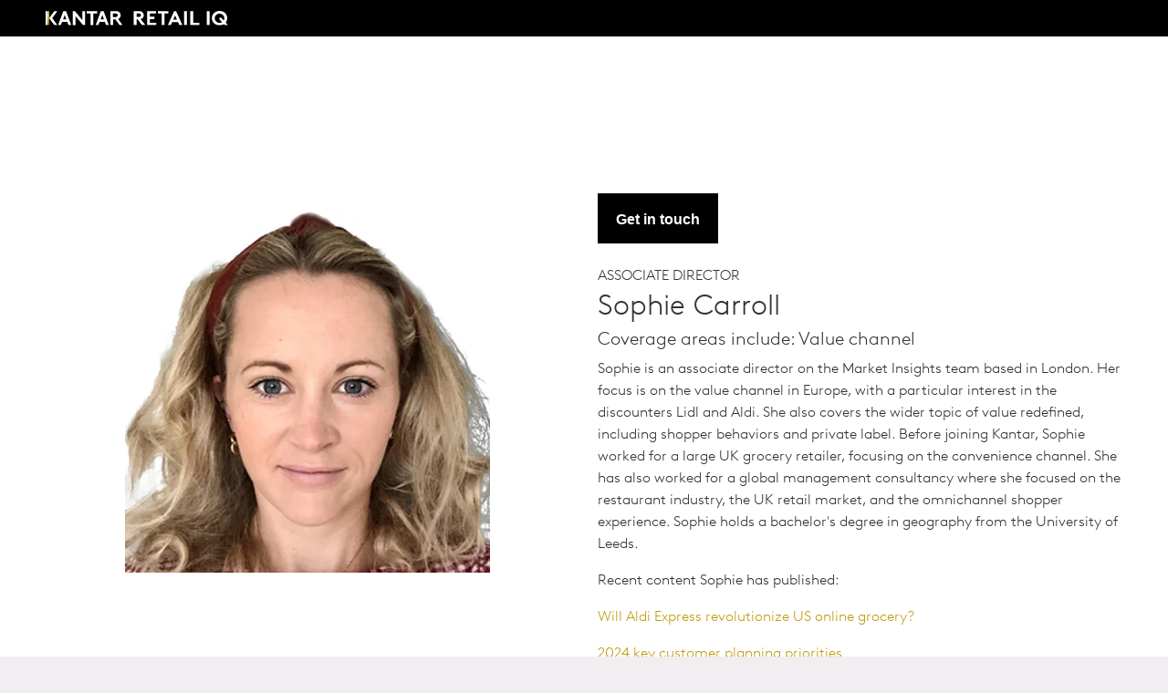

--- FILE ---
content_type: text/html; charset=UTF-8
request_url: https://retailiq.kantar.com/meet-sophie-carroll
body_size: 6794
content:
<!doctype html><!--[if lt IE 7]> <html class="no-js lt-ie9 lt-ie8 lt-ie7" lang="en" > <![endif]--><!--[if IE 7]>    <html class="no-js lt-ie9 lt-ie8" lang="en" >        <![endif]--><!--[if IE 8]>    <html class="no-js lt-ie9" lang="en" >               <![endif]--><!--[if gt IE 8]><!--><html class="no-js" lang="en"><!--<![endif]--><head>
    <meta charset="utf-8">
    <meta http-equiv="X-UA-Compatible" content="IE=edge,chrome=1">
    <meta name="author" content="Kantar">
    <meta name="description" content="Kantar's retail expert Sophie Carroll covers global and EMEA retail, value and discounter channels. ">
    <meta name="generator" content="HubSpot">
    <title>Meet Kantar Retail's Sophie Carroll</title>
    <link rel="shortcut icon" href="https://retailiq.kantar.com/hubfs/favicon.ico">
    
<meta name="viewport" content="width=device-width, initial-scale=1">

    <script src="/hs/hsstatic/jquery-libs/static-1.4/jquery/jquery-1.11.2.js"></script>
<script>hsjQuery = window['jQuery'];</script>
    <meta property="og:description" content="Kantar's retail expert Sophie Carroll covers global and EMEA retail, value and discounter channels. ">
    <meta property="og:title" content="Meet Kantar Retail's Sophie Carroll">
    <meta name="twitter:description" content="Kantar's retail expert Sophie Carroll covers global and EMEA retail, value and discounter channels. ">
    <meta name="twitter:title" content="Meet Kantar Retail's Sophie Carroll">

    

    
    <style>
a.cta_button{-moz-box-sizing:content-box !important;-webkit-box-sizing:content-box !important;box-sizing:content-box !important;vertical-align:middle}.hs-breadcrumb-menu{list-style-type:none;margin:0px 0px 0px 0px;padding:0px 0px 0px 0px}.hs-breadcrumb-menu-item{float:left;padding:10px 0px 10px 10px}.hs-breadcrumb-menu-divider:before{content:'›';padding-left:10px}.hs-featured-image-link{border:0}.hs-featured-image{float:right;margin:0 0 20px 20px;max-width:50%}@media (max-width: 568px){.hs-featured-image{float:none;margin:0;width:100%;max-width:100%}}.hs-screen-reader-text{clip:rect(1px, 1px, 1px, 1px);height:1px;overflow:hidden;position:absolute !important;width:1px}
</style>

    

    
<!--  Added by GoogleAnalytics integration -->
<script>
var _hsp = window._hsp = window._hsp || [];
_hsp.push(['addPrivacyConsentListener', function(consent) { if (consent.allowed || (consent.categories && consent.categories.analytics)) {
  (function(i,s,o,g,r,a,m){i['GoogleAnalyticsObject']=r;i[r]=i[r]||function(){
  (i[r].q=i[r].q||[]).push(arguments)},i[r].l=1*new Date();a=s.createElement(o),
  m=s.getElementsByTagName(o)[0];a.async=1;a.src=g;m.parentNode.insertBefore(a,m)
})(window,document,'script','//www.google-analytics.com/analytics.js','ga');
  ga('create','UA-20210901-6','auto');
  ga('send','pageview');
}}]);
</script>

<!-- /Added by GoogleAnalytics integration -->

<!--  Added by GoogleAnalytics4 integration -->
<script>
var _hsp = window._hsp = window._hsp || [];
window.dataLayer = window.dataLayer || [];
function gtag(){dataLayer.push(arguments);}

var useGoogleConsentModeV2 = true;
var waitForUpdateMillis = 1000;


if (!window._hsGoogleConsentRunOnce) {
  window._hsGoogleConsentRunOnce = true;

  gtag('consent', 'default', {
    'ad_storage': 'denied',
    'analytics_storage': 'denied',
    'ad_user_data': 'denied',
    'ad_personalization': 'denied',
    'wait_for_update': waitForUpdateMillis
  });

  if (useGoogleConsentModeV2) {
    _hsp.push(['useGoogleConsentModeV2'])
  } else {
    _hsp.push(['addPrivacyConsentListener', function(consent){
      var hasAnalyticsConsent = consent && (consent.allowed || (consent.categories && consent.categories.analytics));
      var hasAdsConsent = consent && (consent.allowed || (consent.categories && consent.categories.advertisement));

      gtag('consent', 'update', {
        'ad_storage': hasAdsConsent ? 'granted' : 'denied',
        'analytics_storage': hasAnalyticsConsent ? 'granted' : 'denied',
        'ad_user_data': hasAdsConsent ? 'granted' : 'denied',
        'ad_personalization': hasAdsConsent ? 'granted' : 'denied'
      });
    }]);
  }
}

gtag('js', new Date());
gtag('set', 'developer_id.dZTQ1Zm', true);
gtag('config', 'G-RFFPXN3VM5');
</script>
<script async src="https://www.googletagmanager.com/gtag/js?id=G-RFFPXN3VM5"></script>

<!-- /Added by GoogleAnalytics4 integration -->

    <link rel="canonical" href="https://retailiq.kantar.com/meet-sophie-carroll">


<meta property="og:url" content="https://retailiq.kantar.com/meet-sophie-carroll">
<meta name="twitter:card" content="summary">
<meta http-equiv="content-language" content="en">
<link rel="stylesheet" href="//7052064.fs1.hubspotusercontent-na1.net/hubfs/7052064/hub_generated/template_assets/DEFAULT_ASSET/1762524188652/template_layout.min.css">


<link rel="stylesheet" href="https://retailiq.kantar.com/hubfs/hub_generated/template_assets/1/28291605275/1753974898713/template_theme.min.css">




</head>
<body class="   hs-content-id-119585916240 hs-landing-page hs-page " style="">
    <div class="header-container-wrapper">
    <div class="header-container container-fluid">

<div class="row-fluid-wrapper row-depth-1 row-number-1 ">
<div class="row-fluid ">
<div class="span12 widget-span widget-type-global_group " style="" data-widget-type="global_group" data-x="0" data-w="12">
<div class="" data-global-widget-path="generated_global_groups/28290715968.html"><div class="row-fluid-wrapper row-depth-1 row-number-1 ">
<div class="row-fluid ">
<div class="span12 widget-span widget-type-cell global-header-content border-b" style="background:#000000; border:#000000;" data-widget-type="cell" data-x="0" data-w="12">

<div class="row-fluid-wrapper row-depth-1 row-number-2 ">
<div class="row-fluid ">
<div class="span12 widget-span widget-type-cell container" style="" data-widget-type="cell" data-x="0" data-w="12">

<div class="row-fluid-wrapper row-depth-1 row-number-3 ">
<div class="row-fluid ">
<div class="span3 widget-span widget-type-custom_widget logo" style="" data-widget-type="custom_widget" data-x="0" data-w="3">
<div id="hs_cos_wrapper_module_15217244265311453" class="hs_cos_wrapper hs_cos_wrapper_widget hs_cos_wrapper_type_module widget-type-linked_image" style="" data-hs-cos-general-type="widget" data-hs-cos-type="module">
    






  



<span id="hs_cos_wrapper_module_15217244265311453_" class="hs_cos_wrapper hs_cos_wrapper_widget hs_cos_wrapper_type_linked_image" style="" data-hs-cos-general-type="widget" data-hs-cos-type="linked_image"><a href="https://retailiq.kantar.com/?hsLang=en" target="_parent" id="hs-link-module_15217244265311453_" style="border-width:0px;border:0px;"><img src="https://retailiq.kantar.com/hubfs/KantarRetailIQ.svg" class="hs-image-widget " style="width:295px;border-width:0px;border:0px;" width="295" alt="KantarRetailIQ" title="KantarRetailIQ"></a></span></div>

</div><!--end widget-span -->
<div class="sidebar main right d-md-flex align-items-md-center" id="sidebar-main">
  <a class="close" href="#" onclick="return false;">
    <img src="https://retailiq.kantar.com/hubfs/public_site_assets/imgs/moble-menu-close-icon.svg">
  </a>
  <div class="wrapper d-md-flex justify-content-md-end">
    
<div class="span9 widget-span widget-type-custom_widget main-menu" style="" data-widget-type="custom_widget" data-x="3" data-w="9">
<div id="hs_cos_wrapper_module_15217960431611638" class="hs_cos_wrapper hs_cos_wrapper_widget hs_cos_wrapper_type_module widget-type-menu" style="" data-hs-cos-general-type="widget" data-hs-cos-type="module">
<span id="hs_cos_wrapper_module_15217960431611638_" class="hs_cos_wrapper hs_cos_wrapper_widget hs_cos_wrapper_type_menu" style="" data-hs-cos-general-type="widget" data-hs-cos-type="menu"><div id="hs_menu_wrapper_module_15217960431611638_" class="hs-menu-wrapper active-branch flyouts hs-menu-flow-horizontal" role="navigation" data-sitemap-name="default" data-menu-id="28342107707" aria-label="Navigation Menu">
 <ul role="menu">
  <li class="hs-menu-item hs-menu-depth-1 hs-item-has-children" role="none"><a href="javascript:;" aria-haspopup="true" aria-expanded="false" role="menuitem">Solutions</a>
   <ul role="menu" class="hs-menu-children-wrapper">
    <li class="hs-menu-item hs-menu-depth-2" role="none"><a href="https://retailiq.kantar.com/iq" role="menuitem">Retail IQ</a></li>
    <li class="hs-menu-item hs-menu-depth-2" role="none"><a href="https://retailiq.kantar.com/shopper" role="menuitem">Shopper Insights</a></li>
    <li class="hs-menu-item hs-menu-depth-2" role="none"><a href="https://retailiq.kantar.com/categoryiq" role="menuitem">Category IQ</a></li>
    <li class="hs-menu-item hs-menu-depth-2" role="none"><a href="https://retailiq.kantar.com/advisory-services" role="menuitem">Strategic Advisory</a></li>
   </ul></li>
  <li class="hs-menu-item hs-menu-depth-1 hs-item-has-children" role="none"><a href="javascript:;" aria-haspopup="true" aria-expanded="false" role="menuitem">Insights</a>
   <ul role="menu" class="hs-menu-children-wrapper">
    <li class="hs-menu-item hs-menu-depth-2" role="none"><a href="https://retailiq.kantar.com/reportsforpurchase" role="menuitem" target="_blank" rel="noopener">Insights for Purchase</a></li>
    <li class="hs-menu-item hs-menu-depth-2" role="none"><a href="https://kriq.kantarretailiq.com/en/p-iq/insights/insights-on-demand" role="menuitem">Complimentary Insights</a></li>
   </ul></li>
  <li class="hs-menu-item hs-menu-depth-1 hs-item-has-children" role="none"><a href="https://retailiq.kantar.com/experiences" aria-haspopup="true" aria-expanded="false" role="menuitem">Experiences</a>
   <ul role="menu" class="hs-menu-children-wrapper">
    <li class="hs-menu-item hs-menu-depth-2" role="none"><a href="https://retailiq.kantar.com/events" role="menuitem">Events</a></li>
    <li class="hs-menu-item hs-menu-depth-2" role="none"><a href="https://kriq.kantarretailiq.com/en/p-iq/experiences/webinars" role="menuitem">Webinars</a></li>
    <li class="hs-menu-item hs-menu-depth-2" role="none"><a href="https://retailiq.kantar.com/retail-sound-bites" role="menuitem" target="_blank" rel="noopener">Podcasts</a></li>
   </ul></li>
  <li class="hs-menu-item hs-menu-depth-1 hs-item-has-children" role="none"><a href="https://retailiq.kantar.com/about-us" aria-haspopup="true" aria-expanded="false" role="menuitem">About Us</a>
   <ul role="menu" class="hs-menu-children-wrapper">
    <li class="hs-menu-item hs-menu-depth-2" role="none"><a href="https://retailiq.kantar.com/newsroom" role="menuitem">Newsroom</a></li>
   </ul></li>
  <li class="hs-menu-item hs-menu-depth-1" role="none"><a href="https://kantarretailiq.com/Login.aspx" role="menuitem" target="_blank" rel="noopener">Login</a></li>
  <li class="hs-menu-item hs-menu-depth-1" role="none"><a href="https://retailiq.kantar.com/contactus" role="menuitem">Request a demo</a></li>
 </ul>
</div></span></div>

</div><!--end widget-span -->

    <div class="search-icon">
      <a href="https://retailiq.kantar.com/?hsLang=en" target="_parent" id="hs-link-module_171449162073897_" style="border-width:0px;border:0px;">
        <img src="https://retailiq.kantar.com/hubfs/search-icon.svg" class="hs-image-widget " style="max-width: 100%; height: auto;" alt="search-icon" title="search-icon">
      </a>
    </div>
  </div>
</div>
<div id="sidebar-main-trigger">
  <img src="https://retailiq.kantar.com/hubfs/public_site_assets/imgs/moble-menu-icon.svg">
</div>
</div><!--end row-->
</div><!--end row-wrapper -->

</div><!--end widget-span -->
</div><!--end row-->
</div><!--end row-wrapper -->

</div><!--end widget-span -->
</div><!--end row-->
</div><!--end row-wrapper -->
</div>
</div><!--end widget-span -->
</div><!--end row-->
</div><!--end row-wrapper -->

    </div><!--end header -->
</div><!--end header wrapper -->

<div class="body-container-wrapper">
    <div class="body-container container-fluid">

<div class="row-fluid-wrapper row-depth-1 row-number-1 ">
<div class="row-fluid ">
<div class="span12 widget-span widget-type-cell section bg-w pb-0" style="" data-widget-type="cell" data-x="0" data-w="12">

<div class="row-fluid-wrapper row-depth-1 row-number-2 ">
<div class="row-fluid ">
<div class="span12 widget-span widget-type-widget_container " style="" data-widget-type="widget_container" data-x="0" data-w="12">
<span id="hs_cos_wrapper_module_1686083538861417" class="hs_cos_wrapper hs_cos_wrapper_widget_container hs_cos_wrapper_type_widget_container" style="" data-hs-cos-general-type="widget_container" data-hs-cos-type="widget_container"><div id="hs_cos_wrapper_widget_1686084028832" class="hs_cos_wrapper hs_cos_wrapper_widget hs_cos_wrapper_type_module" style="" data-hs-cos-general-type="widget" data-hs-cos-type="module"><div style="height:100px;"></div></div>
<div id="hs_cos_wrapper_widget_1686083608665" class="hs_cos_wrapper hs_cos_wrapper_widget hs_cos_wrapper_type_module" style="" data-hs-cos-general-type="widget" data-hs-cos-type="module"><div class="row-fluid-wrapper row-depth-1 row-number-24 podcast-row-wrapper">
    <div class="row-fluid ">
        <div class="span12 widget-span widget-type-cell container" style="" data-widget-type="cell" data-x="0" data-w="12">
            <div class="row-fluid-wrapper row-depth-1 row-number-26 ">
                <div class="row-fluid ">
                    <div class="span6 widget-span widget-type-cell " style="" data-widget-type="cell" data-x="0" data-w="6">
                        <div class="row-fluid-wrapper row-depth-1 row-number-27 ">
                            <div class="row-fluid ">
                                <div class="span12 widget-span widget-type-custom_widget " style="" data-widget-type="custom_widget" data-x="0" data-w="12">
                                    <div id="hs_cos_wrapper_module_1660079405351868" class="hs_cos_wrapper hs_cos_wrapper_widget hs_cos_wrapper_type_module" style="" data-hs-cos-general-type="widget" data-hs-cos-type="module"><span id="hs_cos_wrapper_widget_1686083608665_" class="hs_cos_wrapper hs_cos_wrapper_widget hs_cos_wrapper_type_rich_text" style="" data-hs-cos-general-type="widget" data-hs-cos-type="rich_text"><p><img src="https://retailiq.kantar.com/hs-fs/hubfs/Carroll_S_Kantar.jpg?width=400&amp;height=400&amp;name=Carroll_S_Kantar.jpg" alt="Carroll_S_Kantar" width="400" height="400" loading="lazy" style="height: auto; max-width: 100%; width: 400px; margin-left: auto; margin-right: auto; display: block;" srcset="https://retailiq.kantar.com/hs-fs/hubfs/Carroll_S_Kantar.jpg?width=200&amp;height=200&amp;name=Carroll_S_Kantar.jpg 200w, https://retailiq.kantar.com/hs-fs/hubfs/Carroll_S_Kantar.jpg?width=400&amp;height=400&amp;name=Carroll_S_Kantar.jpg 400w, https://retailiq.kantar.com/hs-fs/hubfs/Carroll_S_Kantar.jpg?width=600&amp;height=600&amp;name=Carroll_S_Kantar.jpg 600w, https://retailiq.kantar.com/hs-fs/hubfs/Carroll_S_Kantar.jpg?width=800&amp;height=800&amp;name=Carroll_S_Kantar.jpg 800w, https://retailiq.kantar.com/hs-fs/hubfs/Carroll_S_Kantar.jpg?width=1000&amp;height=1000&amp;name=Carroll_S_Kantar.jpg 1000w, https://retailiq.kantar.com/hs-fs/hubfs/Carroll_S_Kantar.jpg?width=1200&amp;height=1200&amp;name=Carroll_S_Kantar.jpg 1200w" sizes="(max-width: 400px) 100vw, 400px"></p>
<p>&nbsp;</p></span></div>
                                </div>
                            </div>
                        </div>
                    </div>
                    <div class="span6 widget-span widget-type-cell " style="" data-widget-type="cell" data-x="6" data-w="6">
                        <div class="row-fluid-wrapper row-depth-1 row-number-28 ">
                            <div class="row-fluid ">
                                <div class="span12 widget-span widget-type-custom_widget " style="" data-widget-type="custom_widget" data-x="0" data-w="12">
                                    <div id="hs_cos_wrapper_module_1660079405351870" class="hs_cos_wrapper hs_cos_wrapper_widget hs_cos_wrapper_type_module widget-type-rich_text" style="" data-hs-cos-general-type="widget" data-hs-cos-type="module"><span id="hs_cos_wrapper_widget_1686083608665_" class="hs_cos_wrapper hs_cos_wrapper_widget hs_cos_wrapper_type_rich_text" style="" data-hs-cos-general-type="widget" data-hs-cos-type="rich_text"><!--HubSpot Call-to-Action Code --><span class="hs-cta-wrapper" id="hs-cta-wrapper-3761ee07-7cc4-4a38-a5dd-258e029c095f"><span class="hs-cta-node hs-cta-3761ee07-7cc4-4a38-a5dd-258e029c095f" id="hs-cta-3761ee07-7cc4-4a38-a5dd-258e029c095f"><!--[if lte IE 8]><div id="hs-cta-ie-element"></div><![endif]--><a href="https://cta-redirect.hubspot.com/cta/redirect/3788602/3761ee07-7cc4-4a38-a5dd-258e029c095f" target="_blank" rel="noopener"><img class="hs-cta-img" id="hs-cta-img-3761ee07-7cc4-4a38-a5dd-258e029c095f" style="border-width:0px;" src="https://no-cache.hubspot.com/cta/default/3788602/3761ee07-7cc4-4a38-a5dd-258e029c095f.png" alt="Get in touch"></a></span><script charset="utf-8" src="/hs/cta/cta/current.js"></script><script type="text/javascript"> hbspt.cta._relativeUrls=true;hbspt.cta.load(3788602, '3761ee07-7cc4-4a38-a5dd-258e029c095f', {"useNewLoader":"true","region":"na1"}); </script></span><!-- end HubSpot Call-to-Action Code --><br>
<h6>&nbsp;</h6>
<h6><span style="color: #333333;">ASSOCIATE DIRECTOR</span></h6>
<h3><span style="color: #333333;">Sophie Carroll</span></h3>
<h5>Coverage areas include: Value channel</h5>
<p><span>Sophie is an associate director on the Market Insights team based in London. Her focus is on the value channel in Europe, with a particular interest in the discounters Lidl and Aldi. She also covers the wider topic of value redefined, including shopper behaviors and private label. Before joining Kantar, Sophie worked for a large UK grocery retailer, focusing on the convenience channel. She has also worked for a global management consultancy where she focused on the restaurant industry, the UK retail market, and the omnichannel shopper experience. Sophie holds a bachelor's degree in geography from the University of Leeds.</span></p>
<p>Recent content Sophie has published:</p>
<p><a href="https://kriq.kantarretailiq.com/en/p-iq/insights/blogs/will-aldi-express-revolutionize-us-online-grocery" rel="noopener" target="_blank">Will Aldi Express revolutionize US online grocery?</a></p>
<p><a href="https://kriq.kantarretailiq.com/en/insights/summary-slides/2024-key-customer-planning-priorities" rel="noopener" target="_blank">2024 key customer planning priorities</a></p>
<p>&nbsp;</p></span></div>
                                </div>
                            </div>
                        </div>
                    </div>
                </div>
            </div>
        </div>
    </div>
</div></div>
<div id="hs_cos_wrapper_widget_1686145042448" class="hs_cos_wrapper hs_cos_wrapper_widget hs_cos_wrapper_type_module" style="" data-hs-cos-general-type="widget" data-hs-cos-type="module"><div style="height:50px;"></div></div></span>
</div><!--end widget-span -->
</div><!--end row-->
</div><!--end row-wrapper -->

<div class="row-fluid-wrapper row-depth-1 row-number-3 ">
<div class="row-fluid ">
<div class="span12 widget-span widget-type-custom_widget " style="" data-widget-type="custom_widget" data-x="0" data-w="12">
<div id="hs_cos_wrapper_module_1686083559300419" class="hs_cos_wrapper hs_cos_wrapper_widget hs_cos_wrapper_type_module widget-type-space" style="" data-hs-cos-general-type="widget" data-hs-cos-type="module"><span class="hs-horizontal-spacer"></span></div>

</div><!--end widget-span -->
</div><!--end row-->
</div><!--end row-wrapper -->

</div><!--end widget-span -->
</div><!--end row-->
</div><!--end row-wrapper -->

    </div><!--end body -->
</div><!--end body wrapper -->

<div class="footer-container-wrapper">
    <div class="footer-container container-fluid">

<div class="row-fluid-wrapper row-depth-1 row-number-1 ">
<div class="row-fluid ">
<div class="span12 widget-span widget-type-global_group " style="" data-widget-type="global_group" data-x="0" data-w="12">
<div class="" data-global-widget-path="generated_global_groups/28291639583.html"><div class="row-fluid-wrapper row-depth-1 row-number-1 ">
<div class="row-fluid ">
<div class="span12 widget-span widget-type-cell global-footer-content" style="" data-widget-type="cell" data-x="0" data-w="12">

<div class="row-fluid-wrapper row-depth-1 row-number-2 ">
<div class="row-fluid ">
<div class="span12 widget-span widget-type-cell container" style="" data-widget-type="cell" data-x="0" data-w="12">

<div class="row-fluid-wrapper row-depth-1 row-number-3 ">
<div class="row-fluid ">
<div class="span5 widget-span widget-type-cell " style="" data-widget-type="cell" data-x="0" data-w="5">

<div class="row-fluid-wrapper row-depth-1 row-number-4 ">
<div class="row-fluid ">
<div class="span12 widget-span widget-type-custom_widget " style="" data-widget-type="custom_widget" data-x="0" data-w="12">
<div id="hs_cos_wrapper_module_1521795520631937" class="hs_cos_wrapper hs_cos_wrapper_widget hs_cos_wrapper_type_module widget-type-linked_image" style="" data-hs-cos-general-type="widget" data-hs-cos-type="module">
    






  



<span id="hs_cos_wrapper_module_1521795520631937_" class="hs_cos_wrapper hs_cos_wrapper_widget hs_cos_wrapper_type_linked_image" style="" data-hs-cos-general-type="widget" data-hs-cos-type="linked_image"><img src="https://retailiq.kantar.com/hubfs/KRiQ%20Atlas%20Integration/KANTAR_Small_Logo_White_RGB.svg" class="hs-image-widget " width="140" height="140" style="max-width: 100%; height: auto;" alt="KANTAR_Small_Logo_White_RGB" title="KANTAR_Small_Logo_White_RGB"></span></div>

</div><!--end widget-span -->
</div><!--end row-->
</div><!--end row-wrapper -->

<div class="row-fluid-wrapper row-depth-1 row-number-5 ">
<div class="row-fluid ">
<div class="span12 widget-span widget-type-custom_widget " style="" data-widget-type="custom_widget" data-x="0" data-w="12">
<div id="hs_cos_wrapper_module_15216424130802987" class="hs_cos_wrapper hs_cos_wrapper_widget hs_cos_wrapper_type_module" style="" data-hs-cos-general-type="widget" data-hs-cos-type="module"><nav class="global-footer-social">
  
  
  
  
    <a href="https://www.linkedin.com/company/consultingbykantar/">
      <svg width="20px" height="19px" viewbox="0 0 20 19" version="1.1" xmlns="http://www.w3.org/2000/svg" xmlns:xlink="http://www.w3.org/1999/xlink">
        <path fill="#ffffff" d="M0.50453125,6.64846875 L4.40265625,6.64846875 L4.40265625,18.999875 L0.50453125,18.999875 L0.50453125,6.64846875 Z M2.35421875,5.103625 L2.3259375,5.103625 C0.91484375,5.103625 0,4.15940625 0,2.96253125 C0,1.742375 0.941875,0.818 2.38125,0.818 C3.819375,0.818 4.70375,1.74003125 4.731875,2.95909375 C4.731875,4.1558125 3.819375,5.103625 2.35421875,5.103625 Z M20,18.999875 L15.5796875,18.999875 L15.5796875,12.6081563 C15.5796875,10.9351875 14.8882813,9.793 13.3678125,9.793 C12.2048437,9.793 11.558125,10.5637813 11.2570312,11.3064375 C11.1442188,11.573 11.1617187,11.9444063 11.1617187,12.3158125 L11.1617187,18.9997188 L6.78265625,18.9997188 C6.78265625,18.9997188 6.8390625,7.67753125 6.78265625,6.6483125 L11.1617188,6.6483125 L11.1617188,8.58675 C11.4204688,7.73925 12.8196875,6.5295625 15.0528125,6.5295625 C17.8232813,6.5295625 19.9998438,8.306125 19.9998438,12.1319063 L19.9998438,18.999875 L20,18.999875 Z"></path>
      </svg>
    </a>
  
  
    <a href="https://twitter.com/Kantar?ref_src=twsrc%5Egoogle%7Ctwcamp%5Eserp%7Ctwgr%5Eauthor">
      <svg width="20px" height="18px" viewbox="0 0 20 18" version="1.1" xmlns="http://www.w3.org/2000/svg" xmlns:xlink="http://www.w3.org/1999/xlink">
        <path fill="#ffffff" d="M19.998,2.63993792 C19.2631677,2.97462019 18.4719301,3.20086666 17.6419431,3.30195883 C18.4894298,2.78196695 19.1398884,1.95729234 19.4462899,0.975120186 C18.6527085,1.45667516 17.7758472,1.80698219 16.8389869,1.99479175 C16.092436,1.17746077 15.0252652,0.667 13.8443462,0.667 C11.5798503,0.667 9.74269149,2.55087681 9.74269149,4.87427801 C9.74269149,5.20411661 9.77784719,5.52426786 9.84831484,5.83254429 C6.43836812,5.65660954 3.41560285,3.98335443 1.39047824,1.43495675 C1.03720251,2.05854076 0.835174419,2.78196695 0.835174419,3.55242367 C0.835174419,5.01146337 1.5595381,6.29941199 2.66061465,7.05424395 C1.98921889,7.03377552 1.35516629,6.84237226 0.801112451,6.5294084 L0.801112451,6.58112634 C0.801112451,8.62031323 2.2156216,10.3212242 4.0938735,10.7065306 C3.74997263,10.8052791 3.38716579,10.8546533 3.0126404,10.8546533 C2.74858202,10.8546533 2.49030481,10.8293412 2.24015247,10.779967 C2.76248805,12.4508784 4.27683939,13.6678906 6.07290508,13.7003901 C4.66886452,14.8295912 2.89873593,15.5023932 0.977047202,15.5023932 C0.645958626,15.5023932 0.318463743,15.4831747 -0.002,15.4445816 C1.81406537,16.6362817 3.97168791,17.3333021 6.28774547,17.3333021 C13.8359088,17.3333021 17.9620943,10.9230897 17.9620943,5.36286413 C17.9620943,5.17989824 17.9585006,4.99693234 17.9514695,4.81756015 C18.7536444,4.22413192 19.4497273,3.48383099 19.998,2.63993792"></path>
      </svg>
    </a>
  
  
    <a href="https://www.youtube.com/channel/UCHR_hOmWYnOpuXfu6FD-VgQ">
      <svg width="26px" height="19px" viewbox="0 0 26 19" version="1.1" xmlns="http://www.w3.org/2000/svg" xmlns:xlink="http://www.w3.org/1999/xlink">
        <path fill="#ffffff" d="M25.157832,4.54966825 C25.157832,4.54966825 24.9092714,2.78611852 24.147707,2.00966428 C23.1812587,0.990009728 22.0980743,0.985244987 21.6017471,0.926082787 C18.0456621,0.667 12.7115346,0.667 12.7115346,0.667 L12.7004169,0.667 C12.7004169,0.667 7.36628946,0.667 3.81020449,0.926082787 C3.31308318,0.985244987 2.23069287,0.990009728 1.26345047,2.00966428 C0.501886043,2.78631705 0.254119516,4.54966825 0.254119516,4.54966825 C0.254119516,4.54966825 0,6.62113937 0,8.69161783 L0,10.6334483 C0,12.7047209 0.254119516,14.7753979 0.254119516,14.7753979 C0.254119516,14.7753979 0.501886043,16.5389476 1.26345047,17.3154018 C2.23069287,18.3350564 3.50049633,18.3030929 4.06591225,18.4095055 C6.09886837,18.6062496 12.7059758,18.667 12.7059758,18.667 C12.7059758,18.667 18.0456621,18.6590588 21.6017471,18.399976 C22.0980743,18.3400197 23.1812587,18.3352549 24.147707,17.3156004 C24.9092714,16.5389476 25.157832,14.7755964 25.157832,14.7755964 C25.157832,14.7755964 25.4119516,12.7049194 25.4119516,10.6334483 L25.4119516,8.69161783 C25.4119516,6.62113937 25.157832,4.54966825 25.157832,4.54966825 Z M10.0821918,12.9864362 L10.0813977,5.79584654 L16.9473893,9.40354953 L10.0821918,12.9864362 Z"></path>
      </svg>
    </a>
  
</nav></div>

</div><!--end widget-span -->
</div><!--end row-->
</div><!--end row-wrapper -->

<div class="row-fluid-wrapper row-depth-1 row-number-6 ">
<div class="row-fluid ">
<div class="span12 widget-span widget-type-custom_widget copyright" style="" data-widget-type="custom_widget" data-x="0" data-w="12">
<div id="hs_cos_wrapper_module_1521808817878165" class="hs_cos_wrapper hs_cos_wrapper_widget hs_cos_wrapper_type_module widget-type-text" style="" data-hs-cos-general-type="widget" data-hs-cos-type="module"><span id="hs_cos_wrapper_module_1521808817878165_" class="hs_cos_wrapper hs_cos_wrapper_widget hs_cos_wrapper_type_text" style="" data-hs-cos-general-type="widget" data-hs-cos-type="text">Copyright © 2025 Kantar</span></div>

</div><!--end widget-span -->
</div><!--end row-->
</div><!--end row-wrapper -->

</div><!--end widget-span -->
<div class="span7 widget-span widget-type-cell menu" style="" data-widget-type="cell" data-x="5" data-w="7">

<div class="row-fluid-wrapper row-depth-1 row-number-7 ">
<div class="row-fluid ">
<div class="span12 widget-span widget-type-cell single-menu" style="" data-widget-type="cell" data-x="0" data-w="12">

<div class="row-fluid-wrapper row-depth-2 row-number-1 ">
<div class="row-fluid ">
<div class="span12 widget-span widget-type-custom_widget " style="" data-widget-type="custom_widget" data-x="0" data-w="12">
<div id="hs_cos_wrapper_module_15216408045422781" class="hs_cos_wrapper hs_cos_wrapper_widget hs_cos_wrapper_type_module widget-type-header" style="" data-hs-cos-general-type="widget" data-hs-cos-type="module">



<span id="hs_cos_wrapper_module_15216408045422781_" class="hs_cos_wrapper hs_cos_wrapper_widget hs_cos_wrapper_type_header" style="" data-hs-cos-general-type="widget" data-hs-cos-type="header"><h4>Company</h4></span></div>

</div><!--end widget-span -->
</div><!--end row-->
</div><!--end row-wrapper -->

<div class="row-fluid-wrapper row-depth-2 row-number-2 ">
<div class="row-fluid ">
<div class="span12 widget-span widget-type-custom_widget " style="" data-widget-type="custom_widget" data-x="0" data-w="12">
<div id="hs_cos_wrapper_module_15216402843452556" class="hs_cos_wrapper hs_cos_wrapper_widget hs_cos_wrapper_type_module widget-type-simple_menu" style="" data-hs-cos-general-type="widget" data-hs-cos-type="module"><span id="hs_cos_wrapper_module_15216402843452556_" class="hs_cos_wrapper hs_cos_wrapper_widget hs_cos_wrapper_type_simple_menu" style="" data-hs-cos-general-type="widget" data-hs-cos-type="simple_menu"><div id="hs_menu_wrapper_module_15216402843452556_" class="hs-menu-wrapper active-branch flyouts hs-menu-flow-vertical" role="navigation" data-sitemap-name="" data-menu-id="" aria-label="Navigation Menu">
 <ul role="menu">
  <li class="hs-menu-item hs-menu-depth-1" role="none"><a href="https://www.kantar.com/Terms-and-Conditions" role="menuitem" target="_blank" rel="noopener">Terms of use</a></li>
  <li class="hs-menu-item hs-menu-depth-1" role="none"><a href="https://retailiq.kantar.com/privacy-policy" role="menuitem" target="_blank" rel="noopener">Kantar Retail IQ Privacy Policy</a></li>
  <li class="hs-menu-item hs-menu-depth-1" role="none"><a href="https://www.kantar.com/About" role="menuitem" target="_blank" rel="noopener">About Kantar</a></li>
  <li class="hs-menu-item hs-menu-depth-1" role="none"><a href="https://www.kantar.com/Cookies-Policies" role="menuitem" target="_blank" rel="noopener">Privacy</a></li>
 </ul>
</div></span></div>

</div><!--end widget-span -->
</div><!--end row-->
</div><!--end row-wrapper -->

</div><!--end widget-span -->
</div><!--end row-->
</div><!--end row-wrapper -->

</div><!--end widget-span -->
</div><!--end row-->
</div><!--end row-wrapper -->

</div><!--end widget-span -->
</div><!--end row-->
</div><!--end row-wrapper -->

</div><!--end widget-span -->
</div><!--end row-->
</div><!--end row-wrapper -->
</div>
</div><!--end widget-span -->
</div><!--end row-->
</div><!--end row-wrapper -->

    </div><!--end footer -->
</div><!--end footer wrapper -->

    
<!-- HubSpot performance collection script -->
<script defer src="/hs/hsstatic/content-cwv-embed/static-1.1293/embed.js"></script>
<script src="https://retailiq.kantar.com/hubfs/hub_generated/template_assets/1/28289925453/1753975097137/template_theme.min.js"></script>
<script>
var hsVars = hsVars || {}; hsVars['language'] = 'en';
</script>

<script src="/hs/hsstatic/cos-i18n/static-1.53/bundles/project.js"></script>
<script src="/hs/hsstatic/keyboard-accessible-menu-flyouts/static-1.17/bundles/project.js"></script>

<!-- Start of HubSpot Analytics Code -->
<script type="text/javascript">
var _hsq = _hsq || [];
_hsq.push(["setContentType", "landing-page"]);
_hsq.push(["setCanonicalUrl", "https:\/\/retailiq.kantar.com\/meet-sophie-carroll"]);
_hsq.push(["setPageId", "119585916240"]);
_hsq.push(["setContentMetadata", {
    "contentPageId": 119585916240,
    "legacyPageId": "119585916240",
    "contentFolderId": null,
    "contentGroupId": null,
    "abTestId": null,
    "languageVariantId": 119585916240,
    "languageCode": "en",
    
    
}]);
</script>

<script type="text/javascript" id="hs-script-loader" async defer src="/hs/scriptloader/3788602.js"></script>
<!-- End of HubSpot Analytics Code -->


<script type="text/javascript">
var hsVars = {
    render_id: "b49a40a2-5348-450f-a267-65d4949973a5",
    ticks: 1762527609284,
    page_id: 119585916240,
    
    content_group_id: 0,
    portal_id: 3788602,
    app_hs_base_url: "https://app.hubspot.com",
    cp_hs_base_url: "https://cp.hubspot.com",
    language: "en",
    analytics_page_type: "landing-page",
    scp_content_type: "",
    
    analytics_page_id: "119585916240",
    category_id: 1,
    folder_id: 0,
    is_hubspot_user: false
}
</script>


<script defer src="/hs/hsstatic/HubspotToolsMenu/static-1.432/js/index.js"></script>




    
    <!-- Generated by the HubSpot Template Builder - template version 1.03 -->

</body></html>

--- FILE ---
content_type: image/svg+xml
request_url: https://retailiq.kantar.com/hubfs/public_site_assets/imgs/moble-menu-icon.svg
body_size: -415
content:
<svg xmlns="http://www.w3.org/2000/svg" width="22" height="18" viewBox="0 0 22 18">
  <g id="Group_684" data-name="Group 684" transform="translate(-348 -20)">
    <rect id="Rectangle_545" data-name="Rectangle 545" width="22" height="2" transform="translate(348 20)" fill="#fff"/>
    <rect id="Rectangle_546" data-name="Rectangle 546" width="22" height="2" transform="translate(348 28)" fill="#fff"/>
    <rect id="Rectangle_547" data-name="Rectangle 547" width="22" height="2" transform="translate(348 36)" fill="#fff"/>
  </g>
</svg>


--- FILE ---
content_type: text/plain
request_url: https://www.google-analytics.com/j/collect?v=1&_v=j102&a=1038546345&t=pageview&_s=1&dl=https%3A%2F%2Fretailiq.kantar.com%2Fmeet-sophie-carroll&ul=en-us%40posix&dt=Meet%20Kantar%20Retail%27s%20Sophie%20Carroll&sr=1280x720&vp=1280x720&_u=IADAAEABAAAAACAAI~&jid=1072602983&gjid=1566017726&cid=1486023684.1763590279&tid=UA-20210901-6&_gid=895270872.1763590279&_r=1&_slc=1&z=370067682
body_size: -569
content:
2,cG-RFFPXN3VM5

--- FILE ---
content_type: image/svg+xml
request_url: https://retailiq.kantar.com/hubfs/KRiQ%20Atlas%20Integration/KANTAR_Small_Logo_White_RGB.svg
body_size: 153
content:
<svg id="AW" xmlns="http://www.w3.org/2000/svg" xmlns:xlink="http://www.w3.org/1999/xlink" viewBox="0 0 110.55 20.83"><defs><style>.cls-1{fill:#fff;}.cls-2{fill:url(#KANTAR_GOLD_GRAD_RGB);}</style><linearGradient id="KANTAR_GOLD_GRAD_RGB" x1="3.81" y1="20.87" x2="3.81" gradientUnits="userSpaceOnUse"><stop offset="0" stop-color="#b28300"/><stop offset="0.15" stop-color="#bf9512"/><stop offset="0.45" stop-color="#e2c542"/><stop offset="0.68" stop-color="#ffed6a"/><stop offset="0.72" stop-color="#fbe462"/><stop offset="0.9" stop-color="#edc648"/><stop offset="1" stop-color="#e8bb3e"/></linearGradient></defs><title>KANTAR_Small_Logo_White_RGB</title><path class="cls-1" d="M34.63,37.67l7.63-20.84h3.83l7.64,20.84h-4l-1.8-4.92H40.44l-1.79,4.92Zm7.12-8.48h4.86l-2.43-6.68Zm46.88,8.48,7.63-20.83h3.83l7.64,20.83h-4l-1.8-4.92H94.44l-1.79,4.92Zm7.12-8.48h4.86l-2.43-6.68ZM55.64,16.84H58.7L69.37,30.08V16.84h4V37.67H70.59L59.65,24.08V37.67h-4Zm35.14,0V20.4H85.29V37.67h-4V20.4h-5.5V16.84Zm36.61,20.83-6.51-9a5.3,5.3,0,0,0,2-1.32,6.5,6.5,0,0,0,0-8.63c-1.16-1.22-2.74-1.87-5.42-1.87h-7.83V37.67h4V29.19h3.28L123,37.67ZM113.65,20.41h3.63a3.12,3.12,0,0,1,2.53.83A2.54,2.54,0,0,1,120.5,23a2.5,2.5,0,0,1-.69,1.76,3.12,3.12,0,0,1-2.53.83h-3.63Zm-80-3.57H29.31L21.84,27.25l7.47,10.42h4.36L26.21,27.25Zm-14.13,0H16.83V37.67h2.71Z" transform="translate(-16.83 -16.83)"/><rect class="cls-2" x="2.7" width="2.21" height="20.83"/></svg>

--- FILE ---
content_type: image/svg+xml
request_url: https://retailiq.kantar.com/hubfs/KantarRetailIQ.svg
body_size: 350
content:
<svg id="Layer_2" data-name="Layer 2" xmlns="http://www.w3.org/2000/svg" xmlns:xlink="http://www.w3.org/1999/xlink" width="295.47" height="24.001" viewBox="0 0 295.47 24.001">
  <defs>
    <linearGradient id="linear-gradient" x1="0.5" y1="1" x2="0.5" gradientUnits="objectBoundingBox">
      <stop offset="0" stop-color="#b28300"/>
      <stop offset="0.15" stop-color="#bf9512"/>
      <stop offset="0.451" stop-color="#e2c542"/>
      <stop offset="0.68" stop-color="#ffed6a"/>
      <stop offset="0.726" stop-color="#fbe462"/>
      <stop offset="0.901" stop-color="#edc648"/>
      <stop offset="1" stop-color="#e8bb3e"/>
    </linearGradient>
  </defs>
  <g id="Layer_1" data-name="Layer 1">
    <g id="Group_390" data-name="Group 390">
      <path id="Path_111" data-name="Path 111" d="M20.06,23.68,28.62.24H32.9l8.57,23.44H37l-2-5.52H26.48l-2,5.52Zm8-9.47h5.52l-2.7-7.55Zm52.85,9.47L89.47.24h4.28l8.57,23.44H97.81l-2-5.52H87.33l-2,5.52Zm8-9.47h5.52l-2.7-7.55ZM43.72.24h3.5L59.27,15.12V.24h4.51V23.68H60.62L48.23,8.47V23.79H43.72Zm39.55,0V4.3H77.08V23.79H72.57V4.3h-6.2V.24Zm41.36,23.44-7.32-10.14a6.42,6.42,0,0,0,2.25-1.47,7.421,7.421,0,0,0,0-9.69c-1.35-1.35-3-2.14-6.09-2.14h-8.79V23.68h4.51V14.1h3.72l6.87,9.58ZM109.08,4.3h4.06c1.57,0,2.36.34,2.81.9a3.24,3.24,0,0,1,.79,2,2.7,2.7,0,0,1-.79,2,3.64,3.64,0,0,1-2.81.9h-4.06ZM18.93.24H14L5.63,12l8.46,11.72H19L10.59,12ZM3,.24H0V23.68H3Z" fill="#fff"/>
      <rect id="Rectangle_472" data-name="Rectangle 472" width="2.48" height="23.44" transform="translate(3.039 0.24)" fill="url(#linear-gradient)"/>
      <path id="Path_21" data-name="Path 21" d="M148.62,13.83h-1.43v9.84H142.6V.33h8.71a7.55,7.55,0,0,1,5.57,2,6.62,6.62,0,0,1,2,4.7c0,3.56-2,5.89-5.13,6.5L161.6,23.7h-5.51ZM150.73,10c1.7,0,2.52-.39,3-1.06a3.09,3.09,0,0,0,0-3.6c-.5-.66-1.31-1.07-3-1.07h-3.54V10Z" fill="#fff"/>
      <path id="Path_22" data-name="Path 22" d="M168.94,4.33V9.67h7.31v4h-7.31v6H179v4H164.37V.33h14.28v4Z" fill="#fff"/>
      <path id="Path_23" data-name="Path 23" d="M198.89.33v4H192.6V23.67H188V4.33h-6.3v-4Z" fill="#fff"/>
      <path id="Path_24" data-name="Path 24" d="M197.87,23.67,208.07.34h3.23l10.2,23.33h-4.82l-2.23-5.18h-9.54l-2.25,5.18Zm8.75-9.17h6.09l-3-6.89Z" fill="#fff"/>
      <path id="Path_25" data-name="Path 25" d="M224.23.33h4.58V23.66h-4.58Z" fill="#fff"/>
      <path id="Path_26" data-name="Path 26" d="M234.26.33h4.59V19.66h10v4H234.26Z" fill="#fff"/>
      <path id="Path_27" data-name="Path 27" d="M261,.33h4.59V23.66H261Z" fill="#fff"/>
      <path id="Path_28" data-name="Path 28" d="M281.7,0c7.35,0,12.41,5.37,12.41,12a11.9,11.9,0,0,1-2.51,7.44l3.87,4.24h-5.2L288.77,22a12.9,12.9,0,0,1-7.07,2c-7.34,0-12.41-5.37-12.41-12S274.36,0,281.7,0Zm0,20a7.56,7.56,0,0,0,4.18-1.2l-5.17-5.73,2.89-2.46,4.9,5.4a8.39,8.39,0,0,0,1-4,7.83,7.83,0,1,0-7.83,8Z" fill="#fff"/>
    </g>
  </g>
</svg>


--- FILE ---
content_type: image/svg+xml
request_url: https://sites.kantar.com/toolbox/icons/menuarrow.svg
body_size: 306
content:
<svg xmlns="http://www.w3.org/2000/svg" width="13.738" height="8" viewBox="0 0 13.738 8">
  <path id="Path_94" data-name="Path 94" d="M13.041,0,6.87,6.977.7,0,0,.617l6.307,7.13a.75.75,0,0,0,1.056.067l6.374-7.2Z" fill="#fff"/>
</svg>


--- FILE ---
content_type: image/svg+xml
request_url: https://retailiq.kantar.com/hubfs/public_site_assets/imgs/moble-menu-close-icon.svg
body_size: -574
content:
<svg xmlns="http://www.w3.org/2000/svg" width="21.92" height="21.92" viewBox="0 0 21.92 21.92">
  <g id="add-default" transform="translate(-10.253 10.96) rotate(-45)">
    <path id="Shape_2962" d="M.5,0V29" transform="translate(14.5 0.5)" fill="none" stroke="#fff" stroke-linejoin="round" stroke-miterlimit="10" stroke-width="2"/>
    <path id="Shape_2963" d="M29,.5H0" transform="translate(0.5 14.5)" fill="none" stroke="#fff" stroke-linejoin="round" stroke-miterlimit="10" stroke-width="2"/>
  </g>
</svg>


--- FILE ---
content_type: image/svg+xml
request_url: https://retailiq.kantar.com/hubfs/search-icon.svg
body_size: -392
content:
<svg xmlns="http://www.w3.org/2000/svg" width="18.264" height="18.264" viewBox="0 0 18.264 18.264">
  <g id="Layer_2" data-name="Layer 2" transform="translate(0.5 0.5)">
    <g id="Icons" transform="translate(0.5 0.5)">
      <g id="Interface-Essential_Search_search-1" data-name="Interface-Essential / Search / search-1">
        <g id="Group_365" data-name="Group 365">
          <g id="search-1">
            <path id="Oval_280" data-name="Oval 280" d="M7.391,14.282A6.891,6.891,0,1,0,.5,7.391a6.891,6.891,0,0,0,6.891,6.891Z" transform="translate(-0.5 -0.5)" fill="none" stroke="#fff" stroke-linecap="round" stroke-linejoin="round" stroke-width="2"/>
            <path id="Shape_1861" data-name="Shape 1861" d="M72.866,72.866,68.78,68.78" transform="translate(-57.017 -57.017)" fill="none" stroke="#fff" stroke-linecap="round" stroke-linejoin="round" stroke-width="2"/>
          </g>
        </g>
      </g>
    </g>
  </g>
</svg>
